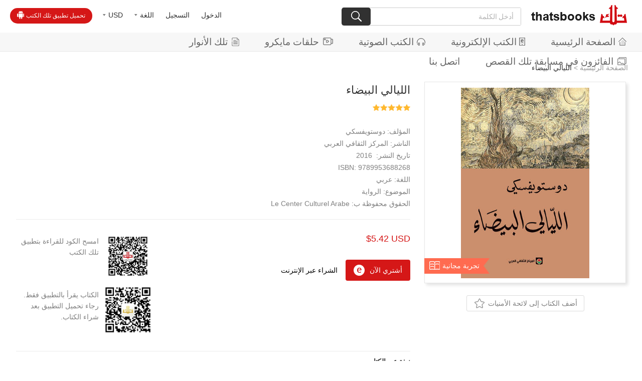

--- FILE ---
content_type: text/html;charset=UTF-8
request_url: https://ar.thatsbooks.com/MALCA/34167.jhtml
body_size: 9942
content:
<!DOCTYPE html>
<html lang="en">
<head>
    <meta charset="UTF-8">
    <title>الليالي البيضاء</title>
<meta http-equiv="Content-Type" content="text/html; charset=utf-8"/>
<meta name="keywords" content="book,books,thatsbooks"/>
<meta name="description" content=""/>
<meta name="google-adsense-account" content="ca-pub-1143206675801019">
<meta name="viewport" content="width=640, user-scalable=no, target-densitydpi=device-dpi">
<link rel="bookmark" href="/favicon_ar.ico"/>
<link rel="shortcut icon" href="/favicon_ar.ico" type="image/x-icon"/>
<link rel="apple-touch-icon" href="/favicon_ar.png">

<script type="text/javascript" src="/r/cms/arabic/arabicNew/js/jquery-1.10.2.min.js"></script>
<script type="text/javascript" src="/r/cms/arabic/arabicNew/js/jquery.nicescroll.js"></script>
<link href="/thirdparty/jquery-validation/jquery.validate.css" rel="stylesheet" type="text/css"/>
<script src="/thirdparty/jquery-validation/jquery.metadata.js" type="text/javascript"></script>
<script src="/thirdparty/jquery-validation/jquery.validate.min.js" type="text/javascript"></script>
<script src="/thirdparty/jquery-validation/localization/messages_ar.js" type="text/javascript"></script>
<script src="/r/cms/front.js" type="text/javascript"></script>
<script src="/r/cms/arabic/arabicNew/new/js/jquery.tmpl.min.js"></script>
<script src="/r/cms/arabic/arabicNew/new/js/jquery.simplePagination.js"></script>
<script src="https://downr2.thatsbooks.com/t" type="text/javascript" async></script>
<link rel="stylesheet" href="/r/cms/arabic/arabicNew/new/css/simplePagination.css">

<link rel="stylesheet" href="/r/cms/arabic/arabicNew/new/font/font.css">
<link rel="stylesheet" href="/r/cms/arabic/arabicNew/new/css/awen.css?v=250516">
<!--弹出层-->
<script type="text/javascript" src="/r/cms/arabic/arabicNew/layer/layer.js"></script>
<script type="text/javascript" src="/r/cms/arabic/arabicNew/js/webNew.js" async></script>
<style type="text/css">
    .iconvideo{background-image:url(/r/cms/arabic/arabicNew/new/img/vwhite.png); background-repeat: no-repeat; margin-top:-3px;display:inline-block; vertical-align: middle;width:20px; height:17px; margin-left:8px}
    a:hover .iconvideo{background-image:url(/r/cms/arabic/arabicNew/new/img/vred.png); background-repeat: no-repeat; margin-top:-3px;display:inline-block; vertical-align: middle;width:20px; height:17px; margin-left:8px}
</style>
<script>
    !function(f,b,e,v,n,t,s)
    {if(f.fbq)return;n=f.fbq=function(){n.callMethod?
        n.callMethod.apply(n,arguments):n.queue.push(arguments)};
        if(!f._fbq)f._fbq=n;n.push=n;n.loaded=!0;n.version='2.0';
        n.queue=[];t=b.createElement(e);t.async=!0;
        t.src=v;s=b.getElementsByTagName(e)[0];
        s.parentNode.insertBefore(t,s)}(window, document,'script',
        'https://connect.facebook.net/en_US/fbevents.js');
    fbq('init', '588007804888095');
    fbq('track', 'PageView');
</script>
<noscript><img height="1" width="1" style="display:none"
               src="https://www.facebook.com/tr?id=588007804888095&ev=PageView&noscript=1"
/></noscript>



    <link rel="stylesheet" href="/r/cms/arabic/arabicNew/new/css/idangerous.swiper.css">
    <script type="text/javascript" src="/r/cms/arabic/arabicNew/js/viewHistory.js"></script>
    <script src="/r/cms/arabic/arabicNew/new/js/idangerous.swiper.min.js"></script>
</head>
<body>
<!-- 头部 -->
<div class="header clearfix">
    <div class="headLeft fl">
                <a href="/login.jspx?returnUrl=http://ar.thatsbooks.com/MALCA/34167.jhtml" class="a2">الدخول</a>
        <a href="/register.jspx?returnUrl=" class="a2">التسجيل</a>
        <div>
            <a href="javascript:;" class="a2"><font>اللغة</font><i class="icon icon2"></i></a>
            <p>
                <span onclick="window.location.href='https://en.thatsbooks.com'">English</span>
                <span onclick="window.location.href='https://es.thatsbooks.com'">Español</span>
            </p>
        </div>
        <div>
            <a href="javascript:;" class="a2"><font id="defCurreny">USD</font><i class="icon icon2"></i></a>
            <p>
                <span onclick="changeCurrency('USD');" >USD</span>
                <span onclick="changeCurrency('CNY');" >CNY</span>
                <span onclick="changeCurrency('AED');" >AED</span>
                <span onclick="changeCurrency('BHD');" >BHD</span>
                <span onclick="changeCurrency('EGP');" >EGP</span>
                <span onclick="changeCurrency('JOD');" >JOD</span>
                <span onclick="changeCurrency('KWD');" >KWD</span>
                <span onclick="changeCurrency('LBP');" >LBP</span>
                <span onclick="changeCurrency('QAR');" >QAR</span>
                <span onclick="changeCurrency('SAR');" >SAR</span>
            </p>
        </div>
        <a href="/freeAppLink.jspx" class="download">تحميل تطبيق تلك الكتب<i class="icon icon1"></i></a>
    </div>
    <div class="headRight fr">
        <a href="/" class="logo"><img src="/r/cms/arabic/arabicNew/new/img/logo.png" ></a>
        <form action="/search.jspx" id="searchForm" style="display: inline-block;">
            <input type="hidden" name="modelId" value="12;14"/>
            <input type="hidden" name="siteId" value="5"/>
            <p class="search">
                <input id="txt" name="q" class="soinput" value="" type="text" placeholder="أدخل الكلمة">
                <a href="javascript:;" onclick="$('#searchForm').submit();"><i class="icon icon3"></i></a>
            </p>
        </form>
    </div>
</div>
<div class="navBar">
    <a href="/"><i class="icon icon4"></i>الصفحة الرئيسية</a>
    <a href="/search.jspx?siteId=5&modelIds=12"><i class="icon icon5"></i>الكتب الإلكترونية</a>
    <a href="/search.jspx?siteId=5&modelIds=14"><i class="icon icon6"></i>الكتب الصوتية</a>
    <a href="/video/index.jhtml"><i class="iconvideo"></i>حلقات مايكرو</a>
    <a href="https://self.thatsbooks.com/"><i class="icon icon7"></i>تلك الأنوار</a>
    <a href="/competition/photos.jspx"><i class="icon icon49"></i>الفائزون في مسابقة تلك القصص</a>
    <a href="/infoContactUs.jspx">اتصل بنا</a>

</div>

<!--手机端导航-->
<div class="phone_header">
    <a href="javascript:;" class="menuBtn fl"><img src="/r/cms/arabic/arabicNew/new/mobile/img/phone_menu.png"></a>
    <a href="javascript:;" class="logo"><img onclick="window.location.href='/';"  src="/r/cms/arabic/arabicNew/new/mobile/img/logo2.png"></a>
</div>
<div class="webnav" dir="rtl">
    <div class="login">
        <div class="photo" onclick="window.location.href='/login.jspx?returnUrl=http://ar.thatsbooks.com/MALCA/34167.jhtml';"><img src="/r/cms/arabic/arabicNew/new/mobile/img/photo.png"></div>
        <a style="margin-left:.6rem;" href="/login.jspx?returnUrl=http://ar.thatsbooks.com/MALCA/34167.jhtml" class="a2">الدخول</a>
        <a style="margin-left:.6rem;" href="/register.jspx?returnUrl=" class="a2">التسجيل</a>
    </div>
    <h3 class="flex on">
        <p>اللغة</p>
        <i class="icon icon4"></i>
    </h3>
    <ul class="clearfix">
        <li>
            <a href="javascript:;">English</a>
        </li>
        <li>
            <a href="javascript:;">Español</a>
        </li>
    </ul>
    <h3 class="flex on">
        <p>عملة</p>
        <i class="icon icon4"></i>
    </h3>
    <ul class="clearfix">
        <li onclick="changeCurrency('USD');"><a href="javascript:;">USD</a></li>
        <li onclick="changeCurrency('CNY');"><a href="javascript:;">CNY</a></li>
        <li onclick="changeCurrency('AED');"><a href="javascript:;">AED</a></li>
        <li onclick="changeCurrency('BHD');"><a href="javascript:;">BHD</a></li>
        <li onclick="changeCurrency('EGP');"><a href="javascript:;">EGP</a></li>
        <li onclick="changeCurrency('JOD');"><a href="javascript:;">JOD</a></li>
        <li onclick="changeCurrency('KWD');"><a href="javascript:;">KWD</a></li>
        <li onclick="changeCurrency('LBP');"><a href="javascript:;">LBP</a></li>
        <li onclick="changeCurrency('QAR');"><a href="javascript:;">QAR</a></li>
        <li onclick="changeCurrency('SAR');"><a href="javascript:;">SAR</a></li>
    </ul>
    <h3 class="flex on">
        <p>المركز الشخصي</p>
        <i class="icon icon4"></i>
    </h3>
    <ul class="clearfix">
        <li class="mc_1"><a href="/order/myorder.jspx?menuOrder=1">المشتريات</a></li>
        <li class="mc_2"><a href="/order/myOrderHistory.jspx">الطلب</a></li>
        <li class="mc_3"><a href="/member/collectionAllList.jspx">لائحة الأمنيات</a></li>
        <li class="mc_4"><a href="/member/coupons.jspx">كوبوني</a></li>
        <li class="mc_5"><a href="/order/myBookshelf.jspx">رف كتبي</a></li>
        <li class="mc_6"><a href="/member/profile.jspx">المعلومات الشخصية</a></li>
        <li class="mc_7"><a href="/member/pwd.jspx">تعديل كلمة المرور</a></li>
        <li class="mc_8"><a href="/member/mycomments.jspx">تعلقاتي</a></li>
    </ul>
</div>
<div style="height:88px;" class="space"></div>
<script src="/r/cms/arabic/arabicNew/new/js/cookie.js"></script>
<script>
    $(function () {
        $('#defCurreny').html($.cookie('currency'));
    });
    function changeCurrency(code) {
        $.cookie('currency', code,{path:'/'});
        window.location.reload();
    }
    // 头部下拉框
    $("body").on("click",".headLeft div .a2",function(e){
        var e=e||event;
        e.stopPropagation();
        $(this).next("p").stop().slideToggle("fast").parent("div").siblings("div").find("p").slideUp("fast");
    });
    $("body").on("click",".headLeft p span",function(){
        var html=$(this).html();
        $(this).parent().siblings("a").find("font").html(html);
    });
    $(document).click(function(){
        $(".headLeft p").slideUp("fast");
    });
    function login(){
        window.location.href = "/login.jspx?returnUrl=http://ar.thatsbooks.com/MALCA/34167.jhtml";
    }
</script>    <p class="local">
        <a href="/">الصفحة الرئيسية</a> > <span>الليالي البيضاء</span>
    </p>
    <div class="tushuDetail">
        <div class="tushuTop clearfix">
            <div class="right fr">
                <div class="cover">
                    <img src="https://image.thatsbooks.com/725e3fa1b3f90c89525f4babda563461?h=500" >
                        <a href="/content/readSample.jspx?cId=34167" class="tryRead">تجربة مجانية<i class="icon icon28"></i></a>
                </div>
                <p class="add_list" onclick="login()"><font>أضف الكتاب إلى لائحة الأمنيات</font><i class="icon icon29"></i></p>
            </div>
            <div class="left">
                <h3>الليالي البيضاء</h3>
                <p class="level">
                    <i class="icon level5"></i>
                </p>
                <div class="info">
                    <p dir="rtl">المؤلف:&nbspدوستويفسكي</p>
                    <p style="direction: rtl;"><span>الناشر: </span><a href="/arPublisher.jspx?publisher=%D8%A7%D9%84%D9%85%D8%B1%D9%83%D8%B2%20%D8%A7%D9%84%D8%AB%D9%82%D8%A7%D9%81%D9%8A%20%D8%A7%D9%84%D8%B9%D8%B1%D8%A8%D9%8A">المركز الثقافي العربي</a> </p>
                    <p dir="rtl">تاريخ النشر:&nbsp 2016</p>
                    <p>9789953688268&nbsp:ISBN</p>
                    <p dir="rtl">اللغة: عربي</p>
                    <p dir="rtl">   الموضوع:
                        <a href="/search.jspx?siteId=5&catId=100&modelId=10;12">الرواية</a>
                    </p>
                    <p dir="rtl">الحقوق محفوظة ب: <font>
                        Le Center Culturel Arabe
                        </font></p>
                </div>
                <div class="about_buy">
                    <div class="div1 fr">
                        <p class="price">
                            <span> $5.42 USD</span>
                        </p>
                        <p class="p2">
                            <a href="javascript:;" class="a1" onclick="eBookBuyNow('../',34167,1,2,false);">أشتري الآن<i class="icon icon33"></i></a>
                            
                            <span>الشراء عبر الإنترنت</span>
                        </p>
                    </div>
                    <div class="div2 fl">
                        <div>
                            <d id="ewm2" class="fr" style="margin-bottom:10px;"><img src="https://image.thatsbooks.com/1777b5fd3fae198337857dfd71a002ea"></d>
                            <p>امسح الكود للقراءة بتطبيق تلك الكتب</p>
                        </div>
                        <div>
                            <img src="https://image.thatsbooks.com/8024f84f44808dd40f8a48403df56ffc" class="fr">
                            <p>الكتاب يقرأ بالتطبيق فقط. رجاء تحميل التطبيق بعد شراء الكتاب.</p>
                        </div>
                    </div>
                </div>
                    <div class="jianjie">
                        <h4>نبذة عن الكتاب</h4>
                        <p class="ellipsis">  كانت ليلة رائعة، أيها القارئ العزيز، ومثل هذه الليلة الجميلة، ربما لا نراها إلا عندما نكون في ريعان الشباب. كانت السماء مرصعة بالنجوم، وشديدة الصفاء، بحيث إن من يتطلع إليها لا بد أن يتساءل دون وعي :أيمكن، تحت مثل هذه السماء، أن يعيش مختلف أنواع الناس ذوي النفوس الحاقدة والمتقلبة الأهواء؟ وهذا أيضاً، سؤال ساذج، أيها القارئ العزيز، ساذج جداً، ولكنني أسأل الله أن يبعثه في نفسك كلما كان ذلك ممكناً! وأنا أتكلم عن الأشرار والمتقلبي الأطوار، لم أستطع أن لا أفكر حتى في سلوكي - النموذجي - طوال النهار.</p>
                        <a href="javascript:;">قراءة مزيدا></a>
                    </div>
            </div>
        </div>
        <div class="browser hisdiv" style="display: none;">
            <h3>شوهدت مؤخرا</h3>
            <div class="book_list">
                <a class="arrow-left" href="javascript:;"></a>
                <a class="arrow-right" href="javascript:;"></a>
                <div class="swiper-container swiper-container1">
                    <div class="swiper-wrapper hisdivl">

                    </div>
                </div>
            </div>
        </div>
        <div class="tuijian">
            <h3>القراء الذين اشتروا هذا البند اشتروا أيضا....</h3>
            <div class="book_list">
                <a class="arrow-left" href="javascript:;"></a>
                <a class="arrow-right" href="javascript:;"></a>
                <div class="swiper-container swiper-container2">
                    <div class="swiper-wrapper">
                        <div class="swiper-slide">
                            <a href="/CNWZS/28340.jhtml">
                                <div class="cover">
                                    <p class="transition">
                                        <img src="https://image.thatsbooks.com/1deb6799996006cb600fc80a7a919443?h=300" >
                                        
                                    </p>
                                </div>
                                <p class="title ellipsis2">الأرواح المتمردة</p>
                                <p class="author ellipsis">جبران خليل جبران </p>
                                <p class="price">$ 2.25 USD</p>
                            </a>
                        </div>
                        <div class="swiper-slide">
                            <a href="/CNWZS/28383.jhtml">
                                <div class="cover">
                                    <p class="transition">
                                        <img src="https://image.thatsbooks.com/dab57a88010fa8d88f6e8c346ce91691?h=300" >
                                        
                                    </p>
                                </div>
                                <p class="title ellipsis2">أَرْنَبٌ فِي الْقَمَرِ</p>
                                <p class="author ellipsis">كامل كيلاني </p>
                                <p class="price">$ 2.25 USD</p>
                            </a>
                        </div>
                        <div class="swiper-slide">
                            <a href="/CNWZS/28384.jhtml">
                                <div class="cover">
                                    <p class="transition">
                                        <img src="https://image.thatsbooks.com/b4f33b780bb5188f4f3b8237f80ee409?h=300" >
                                        
                                    </p>
                                </div>
                                <p class="title ellipsis2">أَحْلامُ بِسْبِسَة</p>
                                <p class="author ellipsis">كامل كيلاني </p>
                                <p class="price">$ 1.12 USD</p>
                            </a>
                        </div>
                        <div class="swiper-slide">
                            <a href="/CNWZS/29531.jhtml">
                                <div class="cover">
                                    <p class="transition">
                                        <img src="https://image.thatsbooks.com/0f286410a4572d36633c85cb7dfde625?h=300" >
                                        
                                    </p>
                                </div>
                                <p class="title ellipsis2">ابن أرلندا</p>
                                <p class="author ellipsis">بونسون دو ترايل </p>
                                <p class="price">$ 2.25 USD</p>
                            </a>
                        </div>
                        <div class="swiper-slide">
                            <a href="/CNWZS/28970.jhtml">
                                <div class="cover">
                                    <p class="transition">
                                        <img src="https://image.thatsbooks.com/200969a65d9c0258edadabad684844c2?h=300" >
                                        
                                    </p>
                                </div>
                                <p class="title ellipsis2">السنجاب الصغير</p>
                                <p class="author ellipsis">كامل كيلاني </p>
                                <p class="price">$ 1.12 USD</p>
                            </a>
                        </div>
                        <div class="swiper-slide">
                            <a href="/CNWZS/28971.jhtml">
                                <div class="cover">
                                    <p class="transition">
                                        <img src="https://image.thatsbooks.com/ee3cd82b5424b9d1a374f1e17ef067bf?h=300" >
                                        
                                    </p>
                                </div>
                                <p class="title ellipsis2">السِّنْدِبَادُ البَحْرِيُّ</p>
                                <p class="author ellipsis">كامل كيلاني </p>
                                <p class="price">$ 1.12 USD</p>
                            </a>
                        </div>
                        <div class="swiper-slide">
                            <a href="/CNWZS/28993.jhtml">
                                <div class="cover">
                                    <p class="transition">
                                        <img src="https://image.thatsbooks.com/b2071434fd1444bbdfc74c438ed06da4?h=300" >
                                        
                                    </p>
                                </div>
                                <p class="title ellipsis2">أوديب وثيسيوس</p>
                                <p class="author ellipsis">أندريه جيد </p>
                                <p class="price">$ 3.38 USD</p>
                            </a>
                        </div>
                        <div class="swiper-slide">
                            <a href="/CNWZS/29219.jhtml">
                                <div class="cover">
                                    <p class="transition">
                                        <img src="https://image.thatsbooks.com/b05eecfce07cd487d6409f142ee97619?h=300" >
                                        
                                    </p>
                                </div>
                                <p class="title ellipsis2">المملوك الشارد</p>
                                <p class="author ellipsis">جُرجي زيدان </p>
                                <p class="price">$ 2.25 USD</p>
                            </a>
                        </div>
                        <div class="swiper-slide">
                            <a href="/CNWZS/29266.jhtml">
                                <div class="cover">
                                    <p class="transition">
                                        <img src="https://image.thatsbooks.com/d7cd1634641369528f3995f0ca876166?h=300" >
                                        
                                    </p>
                                </div>
                                <p class="title ellipsis2">حِذَاءُ الطُّنْبُورِيِّ</p>
                                <p class="author ellipsis">كامل كيلانى </p>
                                <p class="price">$ 1.12 USD</p>
                            </a>
                        </div>
                        <div class="swiper-slide">
                            <a href="/CNWZS/29267.jhtml">
                                <div class="cover">
                                    <p class="transition">
                                        <img src="https://image.thatsbooks.com/47fc8f43ad0481f659f066be6ab2da47?h=300" >
                                        
                                    </p>
                                </div>
                                <p class="title ellipsis2">حرب العوالم</p>
                                <p class="author ellipsis">هربرت جورج ويلز </p>
                                <p class="price">$ 3.38 USD</p>
                            </a>
                        </div>
                        <div class="swiper-slide">
                            <a href="/CNWZS/29274.jhtml">
                                <div class="cover">
                                    <p class="transition">
                                        <img src="https://image.thatsbooks.com/5cb359eb2beb041a949f74755f579a4d?h=300" >
                                        
                                    </p>
                                </div>
                                <p class="title ellipsis2">حواء الجديدة</p>
                                <p class="author ellipsis">نقولا حداد </p>
                                <p class="price">$ 2.25 USD</p>
                            </a>
                        </div>
                        <div class="swiper-slide">
                            <a href="/CNWZS/29283.jhtml">
                                <div class="cover">
                                    <p class="transition">
                                        <img src="https://image.thatsbooks.com/70de62bc3ce2f275c49e64b391f1d979?h=300" >
                                        
                                    </p>
                                </div>
                                <p class="title ellipsis2">دولة سيدات في مملكة نساء</p>
                                <p class="author ellipsis">نقولا حداد </p>
                                <p class="price">$ 2.25 USD</p>
                            </a>
                        </div>
                        <div class="swiper-slide">
                            <a href="/CNWZS/29301.jhtml">
                                <div class="cover">
                                    <p class="transition">
                                        <img src="https://image.thatsbooks.com/8a9ab93672dc08fcb6544332a84c16e2?h=300" >
                                        
                                    </p>
                                </div>
                                <p class="title ellipsis2">سجن طولون</p>
                                <p class="author ellipsis">بونسون دو ترايل </p>
                                <p class="price">$ 2.25 USD</p>
                            </a>
                        </div>
                        <div class="swiper-slide">
                            <a href="/CNWZS/29305.jhtml">
                                <div class="cover">
                                    <p class="transition">
                                        <img src="https://image.thatsbooks.com/0c99c4a924afa445b14f39b865d683a1?h=300" >
                                        
                                    </p>
                                </div>
                                <p class="title ellipsis2">شارة الشجاعة الحمراء‏‏‏‏‏</p>
                                <p class="author ellipsis">ستيفن كرين </p>
                                <p class="price">$ 2.25 USD</p>
                            </a>
                        </div>
                        <div class="swiper-slide">
                            <a href="/CNWZS/29441.jhtml">
                                <div class="cover">
                                    <p class="transition">
                                        <img src="https://image.thatsbooks.com/f5aaa97f7383b80fabc3855822932cbb?h=300" >
                                        
                                    </p>
                                </div>
                                <p class="title ellipsis2">مصرع كليوباترا</p>
                                <p class="author ellipsis">أحمد شوقي </p>
                                <p class="price">$ 2.25 USD</p>
                            </a>
                        </div>
                    </div>
                </div>
            </div>
        </div>
        <div class="commentBox clearfix">
<div style="width:96%;font-size:14px;color:red;margin:10px;" dir="rtl">
    لم تقم بتسجيل الدخول، الرجاء تسجيل الدخول وكتابة تعليقك
    【<a href="/login.jspx?returnUrl=http://ar.thatsbooks.com/MALCA/34167.jhtml">دخول</a>】
</div>
        </div>
    </div>
<div class="shade"></div>
<p class="downBtn">
    <span class="close"><i class="icon icon31"></i></span>
    <a href="/freeAppLink.jspx">تحميل تطبيق تلك الكتب<i class="icon icon30"></i></a>
</p>
<div class="footer">
    <div class="w-1000 clearfix">
        <div class="bot-l fl">
            <p class="clearfix"><img src="/r/cms/arabic/arabicNew/images/foot_img.png"></p>
           <!-- <p style="font-size:16px;" dir="rtl">أسعار الكتب قابلة للتغيير بدون إخطار مسبق للقراء.</p>-->
            <p style="font-size:16px;" dir="rtl">الحقوق من عام 2013- 2022 محفوظة بدار إنتركونتننتال للنشر الصينية</p>
            <p style="font-size:16px;" dir="rtl">بكين، الصين 100088</p>
            <p style="font-size:16px;">service@thatsbooks.com</p>
            <p style="font-size:16px;"><a href="https://beian.miit.gov.cn/" style="font-size: 14px;">京ICP备13021801号-1</a></p>
            <p>
               <a href="https://m.facebook.com/Thatsbooks-1941588066071352/" target="_blank">
                  <img width="29" height="29" src="/r/cms/arabic/arabicNew/images/fx1.gif"></a>
               </a>
               <a href="https://twitter.com/thatsbooks" target="_blank">
                  <img width="29" height="29" src="/r/cms/arabic/arabicNew/images/fx3.gif">
               </a>
              </p>
        </div>
        <div class="bot-c fl">
            <h1>طرق الدفع</h1>
            <p class="clearfix">
                <img style="width: 48px;" src="https://image.thatsbooks.com/7a91b6c5b45e3ebf2fc708701e0ca005?p=0">
                <img style="width: 48px;" src="https://image.thatsbooks.com/97815dfdcd29968246986d73c2219c5b?p=0">
                <img style="width: 48px;" src="https://image.thatsbooks.com/40943cd7f17ff486f8bebbf984f028a6?p=0">
                <img style="width: 48px;" src="https://image.thatsbooks.com/cbab01bd37ee54b54bf5f3e2e76029d7?p=0">
            </p>
            <h1><a href="/freeAppLink.jspx">للقراءة بالجوال</a></h1>
            <p class="clearfix">
                <i class="icon icon_01" style="margin-right:5px;"></i>
                <i class="icon icon_02"></i>
            </p>
        </div>
        <div class="bot-r fr">
            <p class="clearfix"><img src="/r/cms/arabic/arabicNew/images/foot_logo.png" height="43"></p>
            <p><a href="/howToRegister.jspx">التسجيل</a><br>
                <a href="/howToPlaceAnOrders.jspx">شراء الكتب الالكترونية</a><br>
                <!--<a href="/howTopayTheOrders.jspx">طرق الدفع</a><br>-->
            </p>
            <p><a href="/aboutUs.jspx">من نحن</a><br>
                <a class="openwin" href="javascript:;" data-title="اتصل بنا" data-href="/csi_custom.jspx?folder=new/&tpl=message&siteId=5" data-w="620px" data-h="500px">اتصل بنا</a><br>
                <a href="/help/list.jspx">المساعدة</a></p>
               <p></p>
        </div>
    </div>
</div><!--footer end-->
<script>
    $(".menuBtn").click(function () {
        var display = $('.webnav').css('display');
        if (display == 'none') {
            $(".webnav").slideDown('fast');
            $(".shade").show();
        } else {
            $(".webnav").slideUp('fast');
            $(".shade").hide();
        }
    });
    $(".webnav h3").click(function(){
        $(this).toggleClass("on");
        $(this).next("ul").slideToggle("fast");
    });
    $(".webnav ul li").click(function(){
        $(this).addClass("on").siblings().removeClass("on");
    });
    $(".shade").click(function(){
        $(this).hide();
        $(".webnav").slideUp("fast");
    });
</script>
<script>
    $(".downBtn .close").click(function(){
        $(".downBtn").css("left","-300px");
    });

    function appDown() {
        var u = navigator.userAgent;
        var isiOS = !!u.match(/\(i[^;]+;( U;)? CPU.+Mac OS X/);
        var isAndroid = u.indexOf('Android') > -1 || u.indexOf('Adr') > -1; //android终端
        if(isiOS){
            $(".downBtn").hide();
        }else if(isAndroid){
            $(".downBtn").show();
        }
    }
    appDown();
</script>    <!-- الحصول على كوبون -->
    <div class="bg" onclick='$(".bg").hide(); $(".dialog2").removeClass("open");'></div>
</body>
<div id="xx" style="display: none;"></div>
</html>
<script type="text/javascript" src="/r/cms/arabic/arabicNew/script/shopping.js"></script>
<script type="text/javascript" src="/r/cms/arabic/arabicNew/js/jquery-form.js"></script>
<script type="text/javascript" src="/r/cms/arabic/arabicNew/script/cart.js"></script>
<script type="text/javascript">
    //统计信息
    $(document).ready(function () {
        try {
            Cms.viewCount("","34167");
            Cms.siteFlow("", location.href, document.referrer);
        } catch (e) {
        }
        collectexist();
    });

    function collectexist() {
        $.ajax({
            type: "post",
            url: "/member/collect_exist.jspx",
            data: {cId: 34167},
            async: false,
            success: function (data) {
                if (data.result) {
                    $(".add_list").addClass("active");
                } else {
                    $(".add_list").removeClass("active");
                }
            }
        });
    }

    function collectBook() {
        var operate = 1;
        var cId = 34167;
        if( $(".add_list").hasClass("active")){
            operate = 0;
            $(".add_list").removeClass("active");
        }else{
            $(".add_list").addClass("active");
        }
        Collect('', cId, operate);
    }
    var gc = true;
    function getCon(sid) {
        if(!gc){
            return;
        }
        gc = false;
        $.ajax({
            type:"post",
            url:"/coupons/get/"+sid+".jspx",
            success:function(data){
                gc = true;
                if(data.status=="fail"){
                    if(data.code=="1"){
                        window.location.href="/login.jspx?returnUrl="+location.href;
                    }else if(data.code=="2"||data.code=="3"){
                        alert("خطأ في النظام ، رجاء التحديث والمحاولة مرة أخرى");
                    }else if(data.code=="4"){
                        layer.msg("تم الحصول عليه");
                        $("#li_"+sid).addClass("received");
                        $("#p_"+sid).html("تم الحصول")
                    }else if(data.code=="5"){
                        layer.msg("تم السرقة كوبونات");
                    }else if(data.code=="6"){
                        layer.msg(" الكوبون لم تبدأ أو انتهت صلاحيتها");
                    }else if(data.code=="7"){
                        cAlert("للمستخدم الجديد فقط");
                    }
                }else{
                    $("#li_"+sid).addClass("received");
                    $("#p_"+sid).html("تم الحصول")
                    layer.msg("تم الحصول على كوبون");
                }
            }
        });
    }
</script>
<script>
    if($(".jianjie p").text().length>100){
        $(".jianjie p").addClass("ellipsis");
        $(".jianjie a").show();
    }else{
        $(".jianjie p").removeClass("ellipsis");
        $(".jianjie a").hide();
    }
    $(".jianjie a").click(function(){
        if($(this).siblings("p").hasClass("ellipsis")){
            $(this).siblings("p").removeClass("ellipsis");
            $(this).html("إخفاء")
        }else{
            $(this).siblings("p").addClass("ellipsis");
            $(this).html("قراءة مزيدا>")
        }
    });
    $('.tuijian .arrow-left').on('click', function(e){
        e.preventDefault()
        mySwiper2.swipePrev()
    });
    $('.tuijian .arrow-right').on('click', function(e){
        e.preventDefault()
        mySwiper2.swipeNext()
    });
</script>
<script>
    $(document).ready(function () {
        addViewHistory("34167", "/MALCA/34167.jhtml", "", "", "https://image.thatsbooks.com/725e3fa1b3f90c89525f4babda563461");
        Cms.commentList("","allComment",{contentId:34167,orderBy:0,count:5,checked:1});
    });

    if (document.documentElement.clientWidth>640) {
        var b=3;
    }else {
        var b=2;
    }
    function readBook() {
        if (b == 3) {
            var contentSrc = "https://image.thatsbooks.com/1777b5fd3fae198337857dfd71a002ea";
            if(contentSrc!=""&&contentSrc.length<3){
                contentSrc = window.location.href+"?id=34167";
                var qrcode = new QRCode(document.getElementById("xx"), {
                    width : 90,
                    height : 90
                });
                qrcode.makeCode(contentSrc);
                var ca=$("#xx").find("canvas")[0];
                contentSrc=ca.toDataURL('image/jpeg');
            }
            layer.open({
                type: 1,
                title: ['رجاء استخدام الجوال لقراءة الكتاب', 'font-size:18px;'],
                skin: 'layui-layer-rim', //加上边框
                area: ['360px', '230px'], //宽高
                content: "<div align='center'><p style='display:inline-block;margin: 0 5px;' ><img width='150' src=" + contentSrc + ">امسح الكود للقراءة بتطبيق تلك الكتب </p><p style='display:inline-block;margin: 0 5px;'><img width='150' src=" + "https://image.thatsbooks.com/8024f84f44808dd40f8a48403df56ffc" + ">تحميل التطبيق </p></div>"
            });
        }
        if (b == 2) {
            openApp();
        }
    }

    function openApp() {
        var ifr = document.createElement('iframe');
        ifr.src = 'thatsbooks://www.thatsbooks.com?contentId=34167';
        ifr.style.display = 'none';
        document.body.appendChild(ifr);
        window.setTimeout(function () {
            document.body.removeChild(ifr);
            layer.open({
                type: 1,
                title: ['رجاء استخدام الجوال لقراءة الكتاب', 'font-size:18px;'],
                skin: 'layui-layer-rim', //加上边框
                area: ['360px', '200px'], //宽高
                content: "<div align='center'><a style='min-width:100px;margin-top:50px;padding:10px 15px 10px 15px;text-align:center;background:#b51013;color:#fff;font-size:26px;' href='/freeAppLink.jspx' dir='rtl'>تحميل التطبيق </a></div>"
            });
        }, 2000)
    }
    var mySwiper1,mySwiper2;
    $.get("/getUlist.jspx?ht=content_his&type=history&count=15", {}, function(data) {
        if(data.length>10) {
            $(".hisdivl").append(data);
            $(".hisdiv").show();
            mySwiper1 = new Swiper('.swiper-container1', {
                slidesPerView: 9,
                simulateTouch: false
            });
            $('.browser .arrow-left').on('click', function (e) {
                e.preventDefault()
                mySwiper1.swipePrev()
            });
            $('.browser .arrow-right').on('click', function (e) {
                e.preventDefault()
                mySwiper1.swipeNext()
            });
            resize();
        }
    });
    
    function resize(){
        if($(window).width()<=1440-18 && $(window).width()>=1000-18){
            mySwiper1 = new Swiper('.swiper-container1',{
                slidesPerView : 6,
                simulateTouch :false
            });
            mySwiper2 = new Swiper('.swiper-container2',{
                slidesPerView : 6,
                simulateTouch :false
            });
        }else if($(window).width()<=1280-18 && $(window).width()>=1000-18){
            mySwiper1 = new Swiper('.swiper-container1',{
                slidesPerView : 5,
                simulateTouch :false
            });
            mySwiper2 = new Swiper('.swiper-container2',{
                slidesPerView : 5,
                simulateTouch :false
            });
        }else{
            mySwiper1 = new Swiper('.swiper-container1',{
                slidesPerView : 9,
                simulateTouch :false
            });

            mySwiper2 = new Swiper('.swiper-container2',{
                slidesPerView : 9,
                simulateTouch :false
            });
        }
    };
    resize();
    $(window).resize(function(){
        resize();
    });
</script>